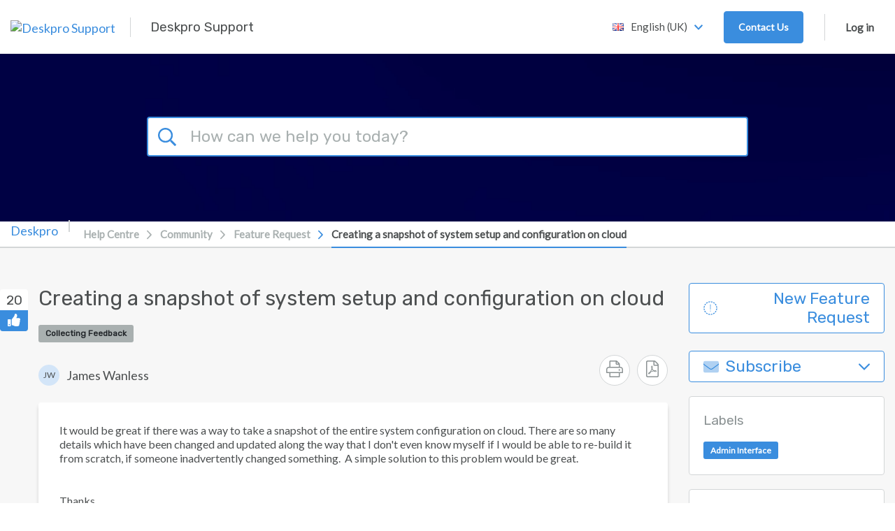

--- FILE ---
content_type: text/html; charset=utf-8
request_url: https://www.google.com/recaptcha/api2/anchor?ar=1&k=6LfeFcIUAAAAAMFbXr_usuePmvK_LGcW9Lnh7eAG&co=aHR0cHM6Ly9zdXBwb3J0LmRlc2twcm8uY29tOjQ0Mw..&hl=en&v=PoyoqOPhxBO7pBk68S4YbpHZ&size=normal&anchor-ms=20000&execute-ms=30000&cb=qidoy3bdndn1
body_size: 49169
content:
<!DOCTYPE HTML><html dir="ltr" lang="en"><head><meta http-equiv="Content-Type" content="text/html; charset=UTF-8">
<meta http-equiv="X-UA-Compatible" content="IE=edge">
<title>reCAPTCHA</title>
<style type="text/css">
/* cyrillic-ext */
@font-face {
  font-family: 'Roboto';
  font-style: normal;
  font-weight: 400;
  font-stretch: 100%;
  src: url(//fonts.gstatic.com/s/roboto/v48/KFO7CnqEu92Fr1ME7kSn66aGLdTylUAMa3GUBHMdazTgWw.woff2) format('woff2');
  unicode-range: U+0460-052F, U+1C80-1C8A, U+20B4, U+2DE0-2DFF, U+A640-A69F, U+FE2E-FE2F;
}
/* cyrillic */
@font-face {
  font-family: 'Roboto';
  font-style: normal;
  font-weight: 400;
  font-stretch: 100%;
  src: url(//fonts.gstatic.com/s/roboto/v48/KFO7CnqEu92Fr1ME7kSn66aGLdTylUAMa3iUBHMdazTgWw.woff2) format('woff2');
  unicode-range: U+0301, U+0400-045F, U+0490-0491, U+04B0-04B1, U+2116;
}
/* greek-ext */
@font-face {
  font-family: 'Roboto';
  font-style: normal;
  font-weight: 400;
  font-stretch: 100%;
  src: url(//fonts.gstatic.com/s/roboto/v48/KFO7CnqEu92Fr1ME7kSn66aGLdTylUAMa3CUBHMdazTgWw.woff2) format('woff2');
  unicode-range: U+1F00-1FFF;
}
/* greek */
@font-face {
  font-family: 'Roboto';
  font-style: normal;
  font-weight: 400;
  font-stretch: 100%;
  src: url(//fonts.gstatic.com/s/roboto/v48/KFO7CnqEu92Fr1ME7kSn66aGLdTylUAMa3-UBHMdazTgWw.woff2) format('woff2');
  unicode-range: U+0370-0377, U+037A-037F, U+0384-038A, U+038C, U+038E-03A1, U+03A3-03FF;
}
/* math */
@font-face {
  font-family: 'Roboto';
  font-style: normal;
  font-weight: 400;
  font-stretch: 100%;
  src: url(//fonts.gstatic.com/s/roboto/v48/KFO7CnqEu92Fr1ME7kSn66aGLdTylUAMawCUBHMdazTgWw.woff2) format('woff2');
  unicode-range: U+0302-0303, U+0305, U+0307-0308, U+0310, U+0312, U+0315, U+031A, U+0326-0327, U+032C, U+032F-0330, U+0332-0333, U+0338, U+033A, U+0346, U+034D, U+0391-03A1, U+03A3-03A9, U+03B1-03C9, U+03D1, U+03D5-03D6, U+03F0-03F1, U+03F4-03F5, U+2016-2017, U+2034-2038, U+203C, U+2040, U+2043, U+2047, U+2050, U+2057, U+205F, U+2070-2071, U+2074-208E, U+2090-209C, U+20D0-20DC, U+20E1, U+20E5-20EF, U+2100-2112, U+2114-2115, U+2117-2121, U+2123-214F, U+2190, U+2192, U+2194-21AE, U+21B0-21E5, U+21F1-21F2, U+21F4-2211, U+2213-2214, U+2216-22FF, U+2308-230B, U+2310, U+2319, U+231C-2321, U+2336-237A, U+237C, U+2395, U+239B-23B7, U+23D0, U+23DC-23E1, U+2474-2475, U+25AF, U+25B3, U+25B7, U+25BD, U+25C1, U+25CA, U+25CC, U+25FB, U+266D-266F, U+27C0-27FF, U+2900-2AFF, U+2B0E-2B11, U+2B30-2B4C, U+2BFE, U+3030, U+FF5B, U+FF5D, U+1D400-1D7FF, U+1EE00-1EEFF;
}
/* symbols */
@font-face {
  font-family: 'Roboto';
  font-style: normal;
  font-weight: 400;
  font-stretch: 100%;
  src: url(//fonts.gstatic.com/s/roboto/v48/KFO7CnqEu92Fr1ME7kSn66aGLdTylUAMaxKUBHMdazTgWw.woff2) format('woff2');
  unicode-range: U+0001-000C, U+000E-001F, U+007F-009F, U+20DD-20E0, U+20E2-20E4, U+2150-218F, U+2190, U+2192, U+2194-2199, U+21AF, U+21E6-21F0, U+21F3, U+2218-2219, U+2299, U+22C4-22C6, U+2300-243F, U+2440-244A, U+2460-24FF, U+25A0-27BF, U+2800-28FF, U+2921-2922, U+2981, U+29BF, U+29EB, U+2B00-2BFF, U+4DC0-4DFF, U+FFF9-FFFB, U+10140-1018E, U+10190-1019C, U+101A0, U+101D0-101FD, U+102E0-102FB, U+10E60-10E7E, U+1D2C0-1D2D3, U+1D2E0-1D37F, U+1F000-1F0FF, U+1F100-1F1AD, U+1F1E6-1F1FF, U+1F30D-1F30F, U+1F315, U+1F31C, U+1F31E, U+1F320-1F32C, U+1F336, U+1F378, U+1F37D, U+1F382, U+1F393-1F39F, U+1F3A7-1F3A8, U+1F3AC-1F3AF, U+1F3C2, U+1F3C4-1F3C6, U+1F3CA-1F3CE, U+1F3D4-1F3E0, U+1F3ED, U+1F3F1-1F3F3, U+1F3F5-1F3F7, U+1F408, U+1F415, U+1F41F, U+1F426, U+1F43F, U+1F441-1F442, U+1F444, U+1F446-1F449, U+1F44C-1F44E, U+1F453, U+1F46A, U+1F47D, U+1F4A3, U+1F4B0, U+1F4B3, U+1F4B9, U+1F4BB, U+1F4BF, U+1F4C8-1F4CB, U+1F4D6, U+1F4DA, U+1F4DF, U+1F4E3-1F4E6, U+1F4EA-1F4ED, U+1F4F7, U+1F4F9-1F4FB, U+1F4FD-1F4FE, U+1F503, U+1F507-1F50B, U+1F50D, U+1F512-1F513, U+1F53E-1F54A, U+1F54F-1F5FA, U+1F610, U+1F650-1F67F, U+1F687, U+1F68D, U+1F691, U+1F694, U+1F698, U+1F6AD, U+1F6B2, U+1F6B9-1F6BA, U+1F6BC, U+1F6C6-1F6CF, U+1F6D3-1F6D7, U+1F6E0-1F6EA, U+1F6F0-1F6F3, U+1F6F7-1F6FC, U+1F700-1F7FF, U+1F800-1F80B, U+1F810-1F847, U+1F850-1F859, U+1F860-1F887, U+1F890-1F8AD, U+1F8B0-1F8BB, U+1F8C0-1F8C1, U+1F900-1F90B, U+1F93B, U+1F946, U+1F984, U+1F996, U+1F9E9, U+1FA00-1FA6F, U+1FA70-1FA7C, U+1FA80-1FA89, U+1FA8F-1FAC6, U+1FACE-1FADC, U+1FADF-1FAE9, U+1FAF0-1FAF8, U+1FB00-1FBFF;
}
/* vietnamese */
@font-face {
  font-family: 'Roboto';
  font-style: normal;
  font-weight: 400;
  font-stretch: 100%;
  src: url(//fonts.gstatic.com/s/roboto/v48/KFO7CnqEu92Fr1ME7kSn66aGLdTylUAMa3OUBHMdazTgWw.woff2) format('woff2');
  unicode-range: U+0102-0103, U+0110-0111, U+0128-0129, U+0168-0169, U+01A0-01A1, U+01AF-01B0, U+0300-0301, U+0303-0304, U+0308-0309, U+0323, U+0329, U+1EA0-1EF9, U+20AB;
}
/* latin-ext */
@font-face {
  font-family: 'Roboto';
  font-style: normal;
  font-weight: 400;
  font-stretch: 100%;
  src: url(//fonts.gstatic.com/s/roboto/v48/KFO7CnqEu92Fr1ME7kSn66aGLdTylUAMa3KUBHMdazTgWw.woff2) format('woff2');
  unicode-range: U+0100-02BA, U+02BD-02C5, U+02C7-02CC, U+02CE-02D7, U+02DD-02FF, U+0304, U+0308, U+0329, U+1D00-1DBF, U+1E00-1E9F, U+1EF2-1EFF, U+2020, U+20A0-20AB, U+20AD-20C0, U+2113, U+2C60-2C7F, U+A720-A7FF;
}
/* latin */
@font-face {
  font-family: 'Roboto';
  font-style: normal;
  font-weight: 400;
  font-stretch: 100%;
  src: url(//fonts.gstatic.com/s/roboto/v48/KFO7CnqEu92Fr1ME7kSn66aGLdTylUAMa3yUBHMdazQ.woff2) format('woff2');
  unicode-range: U+0000-00FF, U+0131, U+0152-0153, U+02BB-02BC, U+02C6, U+02DA, U+02DC, U+0304, U+0308, U+0329, U+2000-206F, U+20AC, U+2122, U+2191, U+2193, U+2212, U+2215, U+FEFF, U+FFFD;
}
/* cyrillic-ext */
@font-face {
  font-family: 'Roboto';
  font-style: normal;
  font-weight: 500;
  font-stretch: 100%;
  src: url(//fonts.gstatic.com/s/roboto/v48/KFO7CnqEu92Fr1ME7kSn66aGLdTylUAMa3GUBHMdazTgWw.woff2) format('woff2');
  unicode-range: U+0460-052F, U+1C80-1C8A, U+20B4, U+2DE0-2DFF, U+A640-A69F, U+FE2E-FE2F;
}
/* cyrillic */
@font-face {
  font-family: 'Roboto';
  font-style: normal;
  font-weight: 500;
  font-stretch: 100%;
  src: url(//fonts.gstatic.com/s/roboto/v48/KFO7CnqEu92Fr1ME7kSn66aGLdTylUAMa3iUBHMdazTgWw.woff2) format('woff2');
  unicode-range: U+0301, U+0400-045F, U+0490-0491, U+04B0-04B1, U+2116;
}
/* greek-ext */
@font-face {
  font-family: 'Roboto';
  font-style: normal;
  font-weight: 500;
  font-stretch: 100%;
  src: url(//fonts.gstatic.com/s/roboto/v48/KFO7CnqEu92Fr1ME7kSn66aGLdTylUAMa3CUBHMdazTgWw.woff2) format('woff2');
  unicode-range: U+1F00-1FFF;
}
/* greek */
@font-face {
  font-family: 'Roboto';
  font-style: normal;
  font-weight: 500;
  font-stretch: 100%;
  src: url(//fonts.gstatic.com/s/roboto/v48/KFO7CnqEu92Fr1ME7kSn66aGLdTylUAMa3-UBHMdazTgWw.woff2) format('woff2');
  unicode-range: U+0370-0377, U+037A-037F, U+0384-038A, U+038C, U+038E-03A1, U+03A3-03FF;
}
/* math */
@font-face {
  font-family: 'Roboto';
  font-style: normal;
  font-weight: 500;
  font-stretch: 100%;
  src: url(//fonts.gstatic.com/s/roboto/v48/KFO7CnqEu92Fr1ME7kSn66aGLdTylUAMawCUBHMdazTgWw.woff2) format('woff2');
  unicode-range: U+0302-0303, U+0305, U+0307-0308, U+0310, U+0312, U+0315, U+031A, U+0326-0327, U+032C, U+032F-0330, U+0332-0333, U+0338, U+033A, U+0346, U+034D, U+0391-03A1, U+03A3-03A9, U+03B1-03C9, U+03D1, U+03D5-03D6, U+03F0-03F1, U+03F4-03F5, U+2016-2017, U+2034-2038, U+203C, U+2040, U+2043, U+2047, U+2050, U+2057, U+205F, U+2070-2071, U+2074-208E, U+2090-209C, U+20D0-20DC, U+20E1, U+20E5-20EF, U+2100-2112, U+2114-2115, U+2117-2121, U+2123-214F, U+2190, U+2192, U+2194-21AE, U+21B0-21E5, U+21F1-21F2, U+21F4-2211, U+2213-2214, U+2216-22FF, U+2308-230B, U+2310, U+2319, U+231C-2321, U+2336-237A, U+237C, U+2395, U+239B-23B7, U+23D0, U+23DC-23E1, U+2474-2475, U+25AF, U+25B3, U+25B7, U+25BD, U+25C1, U+25CA, U+25CC, U+25FB, U+266D-266F, U+27C0-27FF, U+2900-2AFF, U+2B0E-2B11, U+2B30-2B4C, U+2BFE, U+3030, U+FF5B, U+FF5D, U+1D400-1D7FF, U+1EE00-1EEFF;
}
/* symbols */
@font-face {
  font-family: 'Roboto';
  font-style: normal;
  font-weight: 500;
  font-stretch: 100%;
  src: url(//fonts.gstatic.com/s/roboto/v48/KFO7CnqEu92Fr1ME7kSn66aGLdTylUAMaxKUBHMdazTgWw.woff2) format('woff2');
  unicode-range: U+0001-000C, U+000E-001F, U+007F-009F, U+20DD-20E0, U+20E2-20E4, U+2150-218F, U+2190, U+2192, U+2194-2199, U+21AF, U+21E6-21F0, U+21F3, U+2218-2219, U+2299, U+22C4-22C6, U+2300-243F, U+2440-244A, U+2460-24FF, U+25A0-27BF, U+2800-28FF, U+2921-2922, U+2981, U+29BF, U+29EB, U+2B00-2BFF, U+4DC0-4DFF, U+FFF9-FFFB, U+10140-1018E, U+10190-1019C, U+101A0, U+101D0-101FD, U+102E0-102FB, U+10E60-10E7E, U+1D2C0-1D2D3, U+1D2E0-1D37F, U+1F000-1F0FF, U+1F100-1F1AD, U+1F1E6-1F1FF, U+1F30D-1F30F, U+1F315, U+1F31C, U+1F31E, U+1F320-1F32C, U+1F336, U+1F378, U+1F37D, U+1F382, U+1F393-1F39F, U+1F3A7-1F3A8, U+1F3AC-1F3AF, U+1F3C2, U+1F3C4-1F3C6, U+1F3CA-1F3CE, U+1F3D4-1F3E0, U+1F3ED, U+1F3F1-1F3F3, U+1F3F5-1F3F7, U+1F408, U+1F415, U+1F41F, U+1F426, U+1F43F, U+1F441-1F442, U+1F444, U+1F446-1F449, U+1F44C-1F44E, U+1F453, U+1F46A, U+1F47D, U+1F4A3, U+1F4B0, U+1F4B3, U+1F4B9, U+1F4BB, U+1F4BF, U+1F4C8-1F4CB, U+1F4D6, U+1F4DA, U+1F4DF, U+1F4E3-1F4E6, U+1F4EA-1F4ED, U+1F4F7, U+1F4F9-1F4FB, U+1F4FD-1F4FE, U+1F503, U+1F507-1F50B, U+1F50D, U+1F512-1F513, U+1F53E-1F54A, U+1F54F-1F5FA, U+1F610, U+1F650-1F67F, U+1F687, U+1F68D, U+1F691, U+1F694, U+1F698, U+1F6AD, U+1F6B2, U+1F6B9-1F6BA, U+1F6BC, U+1F6C6-1F6CF, U+1F6D3-1F6D7, U+1F6E0-1F6EA, U+1F6F0-1F6F3, U+1F6F7-1F6FC, U+1F700-1F7FF, U+1F800-1F80B, U+1F810-1F847, U+1F850-1F859, U+1F860-1F887, U+1F890-1F8AD, U+1F8B0-1F8BB, U+1F8C0-1F8C1, U+1F900-1F90B, U+1F93B, U+1F946, U+1F984, U+1F996, U+1F9E9, U+1FA00-1FA6F, U+1FA70-1FA7C, U+1FA80-1FA89, U+1FA8F-1FAC6, U+1FACE-1FADC, U+1FADF-1FAE9, U+1FAF0-1FAF8, U+1FB00-1FBFF;
}
/* vietnamese */
@font-face {
  font-family: 'Roboto';
  font-style: normal;
  font-weight: 500;
  font-stretch: 100%;
  src: url(//fonts.gstatic.com/s/roboto/v48/KFO7CnqEu92Fr1ME7kSn66aGLdTylUAMa3OUBHMdazTgWw.woff2) format('woff2');
  unicode-range: U+0102-0103, U+0110-0111, U+0128-0129, U+0168-0169, U+01A0-01A1, U+01AF-01B0, U+0300-0301, U+0303-0304, U+0308-0309, U+0323, U+0329, U+1EA0-1EF9, U+20AB;
}
/* latin-ext */
@font-face {
  font-family: 'Roboto';
  font-style: normal;
  font-weight: 500;
  font-stretch: 100%;
  src: url(//fonts.gstatic.com/s/roboto/v48/KFO7CnqEu92Fr1ME7kSn66aGLdTylUAMa3KUBHMdazTgWw.woff2) format('woff2');
  unicode-range: U+0100-02BA, U+02BD-02C5, U+02C7-02CC, U+02CE-02D7, U+02DD-02FF, U+0304, U+0308, U+0329, U+1D00-1DBF, U+1E00-1E9F, U+1EF2-1EFF, U+2020, U+20A0-20AB, U+20AD-20C0, U+2113, U+2C60-2C7F, U+A720-A7FF;
}
/* latin */
@font-face {
  font-family: 'Roboto';
  font-style: normal;
  font-weight: 500;
  font-stretch: 100%;
  src: url(//fonts.gstatic.com/s/roboto/v48/KFO7CnqEu92Fr1ME7kSn66aGLdTylUAMa3yUBHMdazQ.woff2) format('woff2');
  unicode-range: U+0000-00FF, U+0131, U+0152-0153, U+02BB-02BC, U+02C6, U+02DA, U+02DC, U+0304, U+0308, U+0329, U+2000-206F, U+20AC, U+2122, U+2191, U+2193, U+2212, U+2215, U+FEFF, U+FFFD;
}
/* cyrillic-ext */
@font-face {
  font-family: 'Roboto';
  font-style: normal;
  font-weight: 900;
  font-stretch: 100%;
  src: url(//fonts.gstatic.com/s/roboto/v48/KFO7CnqEu92Fr1ME7kSn66aGLdTylUAMa3GUBHMdazTgWw.woff2) format('woff2');
  unicode-range: U+0460-052F, U+1C80-1C8A, U+20B4, U+2DE0-2DFF, U+A640-A69F, U+FE2E-FE2F;
}
/* cyrillic */
@font-face {
  font-family: 'Roboto';
  font-style: normal;
  font-weight: 900;
  font-stretch: 100%;
  src: url(//fonts.gstatic.com/s/roboto/v48/KFO7CnqEu92Fr1ME7kSn66aGLdTylUAMa3iUBHMdazTgWw.woff2) format('woff2');
  unicode-range: U+0301, U+0400-045F, U+0490-0491, U+04B0-04B1, U+2116;
}
/* greek-ext */
@font-face {
  font-family: 'Roboto';
  font-style: normal;
  font-weight: 900;
  font-stretch: 100%;
  src: url(//fonts.gstatic.com/s/roboto/v48/KFO7CnqEu92Fr1ME7kSn66aGLdTylUAMa3CUBHMdazTgWw.woff2) format('woff2');
  unicode-range: U+1F00-1FFF;
}
/* greek */
@font-face {
  font-family: 'Roboto';
  font-style: normal;
  font-weight: 900;
  font-stretch: 100%;
  src: url(//fonts.gstatic.com/s/roboto/v48/KFO7CnqEu92Fr1ME7kSn66aGLdTylUAMa3-UBHMdazTgWw.woff2) format('woff2');
  unicode-range: U+0370-0377, U+037A-037F, U+0384-038A, U+038C, U+038E-03A1, U+03A3-03FF;
}
/* math */
@font-face {
  font-family: 'Roboto';
  font-style: normal;
  font-weight: 900;
  font-stretch: 100%;
  src: url(//fonts.gstatic.com/s/roboto/v48/KFO7CnqEu92Fr1ME7kSn66aGLdTylUAMawCUBHMdazTgWw.woff2) format('woff2');
  unicode-range: U+0302-0303, U+0305, U+0307-0308, U+0310, U+0312, U+0315, U+031A, U+0326-0327, U+032C, U+032F-0330, U+0332-0333, U+0338, U+033A, U+0346, U+034D, U+0391-03A1, U+03A3-03A9, U+03B1-03C9, U+03D1, U+03D5-03D6, U+03F0-03F1, U+03F4-03F5, U+2016-2017, U+2034-2038, U+203C, U+2040, U+2043, U+2047, U+2050, U+2057, U+205F, U+2070-2071, U+2074-208E, U+2090-209C, U+20D0-20DC, U+20E1, U+20E5-20EF, U+2100-2112, U+2114-2115, U+2117-2121, U+2123-214F, U+2190, U+2192, U+2194-21AE, U+21B0-21E5, U+21F1-21F2, U+21F4-2211, U+2213-2214, U+2216-22FF, U+2308-230B, U+2310, U+2319, U+231C-2321, U+2336-237A, U+237C, U+2395, U+239B-23B7, U+23D0, U+23DC-23E1, U+2474-2475, U+25AF, U+25B3, U+25B7, U+25BD, U+25C1, U+25CA, U+25CC, U+25FB, U+266D-266F, U+27C0-27FF, U+2900-2AFF, U+2B0E-2B11, U+2B30-2B4C, U+2BFE, U+3030, U+FF5B, U+FF5D, U+1D400-1D7FF, U+1EE00-1EEFF;
}
/* symbols */
@font-face {
  font-family: 'Roboto';
  font-style: normal;
  font-weight: 900;
  font-stretch: 100%;
  src: url(//fonts.gstatic.com/s/roboto/v48/KFO7CnqEu92Fr1ME7kSn66aGLdTylUAMaxKUBHMdazTgWw.woff2) format('woff2');
  unicode-range: U+0001-000C, U+000E-001F, U+007F-009F, U+20DD-20E0, U+20E2-20E4, U+2150-218F, U+2190, U+2192, U+2194-2199, U+21AF, U+21E6-21F0, U+21F3, U+2218-2219, U+2299, U+22C4-22C6, U+2300-243F, U+2440-244A, U+2460-24FF, U+25A0-27BF, U+2800-28FF, U+2921-2922, U+2981, U+29BF, U+29EB, U+2B00-2BFF, U+4DC0-4DFF, U+FFF9-FFFB, U+10140-1018E, U+10190-1019C, U+101A0, U+101D0-101FD, U+102E0-102FB, U+10E60-10E7E, U+1D2C0-1D2D3, U+1D2E0-1D37F, U+1F000-1F0FF, U+1F100-1F1AD, U+1F1E6-1F1FF, U+1F30D-1F30F, U+1F315, U+1F31C, U+1F31E, U+1F320-1F32C, U+1F336, U+1F378, U+1F37D, U+1F382, U+1F393-1F39F, U+1F3A7-1F3A8, U+1F3AC-1F3AF, U+1F3C2, U+1F3C4-1F3C6, U+1F3CA-1F3CE, U+1F3D4-1F3E0, U+1F3ED, U+1F3F1-1F3F3, U+1F3F5-1F3F7, U+1F408, U+1F415, U+1F41F, U+1F426, U+1F43F, U+1F441-1F442, U+1F444, U+1F446-1F449, U+1F44C-1F44E, U+1F453, U+1F46A, U+1F47D, U+1F4A3, U+1F4B0, U+1F4B3, U+1F4B9, U+1F4BB, U+1F4BF, U+1F4C8-1F4CB, U+1F4D6, U+1F4DA, U+1F4DF, U+1F4E3-1F4E6, U+1F4EA-1F4ED, U+1F4F7, U+1F4F9-1F4FB, U+1F4FD-1F4FE, U+1F503, U+1F507-1F50B, U+1F50D, U+1F512-1F513, U+1F53E-1F54A, U+1F54F-1F5FA, U+1F610, U+1F650-1F67F, U+1F687, U+1F68D, U+1F691, U+1F694, U+1F698, U+1F6AD, U+1F6B2, U+1F6B9-1F6BA, U+1F6BC, U+1F6C6-1F6CF, U+1F6D3-1F6D7, U+1F6E0-1F6EA, U+1F6F0-1F6F3, U+1F6F7-1F6FC, U+1F700-1F7FF, U+1F800-1F80B, U+1F810-1F847, U+1F850-1F859, U+1F860-1F887, U+1F890-1F8AD, U+1F8B0-1F8BB, U+1F8C0-1F8C1, U+1F900-1F90B, U+1F93B, U+1F946, U+1F984, U+1F996, U+1F9E9, U+1FA00-1FA6F, U+1FA70-1FA7C, U+1FA80-1FA89, U+1FA8F-1FAC6, U+1FACE-1FADC, U+1FADF-1FAE9, U+1FAF0-1FAF8, U+1FB00-1FBFF;
}
/* vietnamese */
@font-face {
  font-family: 'Roboto';
  font-style: normal;
  font-weight: 900;
  font-stretch: 100%;
  src: url(//fonts.gstatic.com/s/roboto/v48/KFO7CnqEu92Fr1ME7kSn66aGLdTylUAMa3OUBHMdazTgWw.woff2) format('woff2');
  unicode-range: U+0102-0103, U+0110-0111, U+0128-0129, U+0168-0169, U+01A0-01A1, U+01AF-01B0, U+0300-0301, U+0303-0304, U+0308-0309, U+0323, U+0329, U+1EA0-1EF9, U+20AB;
}
/* latin-ext */
@font-face {
  font-family: 'Roboto';
  font-style: normal;
  font-weight: 900;
  font-stretch: 100%;
  src: url(//fonts.gstatic.com/s/roboto/v48/KFO7CnqEu92Fr1ME7kSn66aGLdTylUAMa3KUBHMdazTgWw.woff2) format('woff2');
  unicode-range: U+0100-02BA, U+02BD-02C5, U+02C7-02CC, U+02CE-02D7, U+02DD-02FF, U+0304, U+0308, U+0329, U+1D00-1DBF, U+1E00-1E9F, U+1EF2-1EFF, U+2020, U+20A0-20AB, U+20AD-20C0, U+2113, U+2C60-2C7F, U+A720-A7FF;
}
/* latin */
@font-face {
  font-family: 'Roboto';
  font-style: normal;
  font-weight: 900;
  font-stretch: 100%;
  src: url(//fonts.gstatic.com/s/roboto/v48/KFO7CnqEu92Fr1ME7kSn66aGLdTylUAMa3yUBHMdazQ.woff2) format('woff2');
  unicode-range: U+0000-00FF, U+0131, U+0152-0153, U+02BB-02BC, U+02C6, U+02DA, U+02DC, U+0304, U+0308, U+0329, U+2000-206F, U+20AC, U+2122, U+2191, U+2193, U+2212, U+2215, U+FEFF, U+FFFD;
}

</style>
<link rel="stylesheet" type="text/css" href="https://www.gstatic.com/recaptcha/releases/PoyoqOPhxBO7pBk68S4YbpHZ/styles__ltr.css">
<script nonce="hF3660532GN4EUr3baA5Yg" type="text/javascript">window['__recaptcha_api'] = 'https://www.google.com/recaptcha/api2/';</script>
<script type="text/javascript" src="https://www.gstatic.com/recaptcha/releases/PoyoqOPhxBO7pBk68S4YbpHZ/recaptcha__en.js" nonce="hF3660532GN4EUr3baA5Yg">
      
    </script></head>
<body><div id="rc-anchor-alert" class="rc-anchor-alert"></div>
<input type="hidden" id="recaptcha-token" value="[base64]">
<script type="text/javascript" nonce="hF3660532GN4EUr3baA5Yg">
      recaptcha.anchor.Main.init("[\x22ainput\x22,[\x22bgdata\x22,\x22\x22,\[base64]/[base64]/[base64]/[base64]/cjw8ejpyPj4+eil9Y2F0Y2gobCl7dGhyb3cgbDt9fSxIPWZ1bmN0aW9uKHcsdCx6KXtpZih3PT0xOTR8fHc9PTIwOCl0LnZbd10/dC52W3ddLmNvbmNhdCh6KTp0LnZbd109b2Yoeix0KTtlbHNle2lmKHQuYkImJnchPTMxNylyZXR1cm47dz09NjZ8fHc9PTEyMnx8dz09NDcwfHx3PT00NHx8dz09NDE2fHx3PT0zOTd8fHc9PTQyMXx8dz09Njh8fHc9PTcwfHx3PT0xODQ/[base64]/[base64]/[base64]/bmV3IGRbVl0oSlswXSk6cD09Mj9uZXcgZFtWXShKWzBdLEpbMV0pOnA9PTM/bmV3IGRbVl0oSlswXSxKWzFdLEpbMl0pOnA9PTQ/[base64]/[base64]/[base64]/[base64]\x22,\[base64]\\u003d\\u003d\x22,\x22R3/[base64]/DlMO6wqoue8OENSTCszLDhmXCsm7CrnNdwoEyV2gObsKkwrrDp3LDmDIHw6zCgFnDtsOQZcKHwqN8wqvDucKRwrkpwrrCmsK2w4JAw5hOwqLDiMOQw6LCtyLDlyzChcOmfRjCqMKdBMOQwpXColjDrcKWw5JdU8Kyw7EZKsO9a8KrwqoWM8KAw6LDr8OuVBbCjG/DsVIYwrUAbUV+JSvDnWPCs8OPBT9Bw6wCwo17w73Dn8Kkw5k+LMKYw7pUwoAHwrnChyvDu33CjsK2w6XDv1nCusOawp7Cmi3ChsOjcsKSLw7Cox7CkVfDj8O2NFRKwpXDqcO6w5JoSANKwp3Dq3fDlsK9ZTTCi8Oiw7DCtsK/wo/CnsKrwowWwrvCrGbCmD3CrWPDo8K+OCzDpsK9CsODZMOgG11rw4LCnX7DnhMBw6HCjMOmwpVuI8K8LxFLHMK8w74KwqfClsOpJsKXcTB7wr/Du1rDiko4GgPDjMOIwrRhw4BcwrnCgmnCucOXYcOSwq4tDMOnDMKaw67DpWEOAMODQ3jCpBHDpQ0eXMOiw4/Dsn8iU8Kewr9AF8O2XBjCg8K6IsKnd8O0CyjCgMOTC8OsJFcQaErDjMKML8KrwrlpA0xSw5UNa8Kdw7/DpcOYDMKdwqZnaU/Dom3CmUtdDsKeMcOdw6vDhDvDpsKzK8OACHTCrcODCX4EeDDCoAXCisOgw5rDgzbDl3pxw4x6WDI9AmZ4acK7wpbDqg/CggfDnsOGw6c7wpBvwp48dcK7YcOXw6V/DRsDfF7DtX4FbsO0wrZDwr/Ci8OnSsKdwo/Cs8ORwoPCmMOlPsKJwo9ATMOJwr3CtMOwwrDDucONw6s2BcKqbsOEw7fDm8KPw5lNwrjDgMO7fhQ8EyNiw7Z/[base64]/[base64]/CqMKoITfCi2ZhbcKHw4TCtcKUPMKrK8OoKSXDgsOWwoPDqizDqk5JSMK8w7vDhcOnw4hxw7Aow6PCrGTDuhgqDMOnwrzCk8KRMkpTe8KYw55/wpLDpEvCo8KvZFYRwo08wpVPTsK2ejQkV8OSAsOKw5XCozFSwqtUwo/DiU4IwoIsw7zCv8KdScOLw4rDnB1Uw50aHBgcw4fDn8Oiw5nDmsKVd0fDpD3ClcKbehgAC0nDv8KqFMKJejtSFjxlP03DsMOPIFEPEVpXwoHDpT/DnMKFwolLw7zCoBsKwrdAw5MvBijDvMORAsO6wr7CvcKjfcO/[base64]/DtsK0EMKZeg4tORgBcyTDgMOLPEJKIsK3cVbCgMKIw7vDpEgzw6/Dk8OafjREwpA6MMKcV8KwbBXCscKwwo49MEfDr8O0H8KVw7sGwrvDmz/CqhvDuyNfw5MMworDrMOewqoSFk/[base64]/[base64]/KSvDvxJ/MzjCsGnDmcOkw6HCnsOhw47DuS/CvGUKU8OMw5fClsOqQMKfw6RywqDDjsK3woJzwp81w6pyIMKiwrkQU8KDwowkw5V1OcKfw7lpw4TDt25Rwo/Dl8K5aDHCnWV/cT7CmcOqb8Oxw5/CtsOgwqEyHknDlsO9w6nCtMKaW8KULnLCtV5Xw4t9w5TClcK7wpvCvsKEecKfw7t9wpwjwo3DsMOWaWxXak1ewqBuwo4kwq/[base64]/[base64]/[base64]/[base64]/Fn1RXsOpdsKMw5PDucOMwp3CnhBebUTCj8KjAMKBwoIDVmPCjcKDwq7Dth4peR3DosOFaMOZwpPCkDRLwrVaw5/Cj8OhbsKvw6TChlzCpDwBw7PCmhlDworDu8K6wpbCjMKSZsOnwp3CiGjCkVfCuUNRw6/Dsi3Cn8K6EiECasKuw5rCiH9rJx7ChsOTDsKVw7zDqgTDkcODDcO2OXhzVcOResO+Qg1vHcKNF8ONwpfCgsOaw5bDgSxjwrlCw4fDqcO7HsK9bcKgAsOGHcOEecKIw73DpEHCtWPDtUB/[base64]/Dl8KuLAfCkwrCqgxhVCvCoXfCsiPCisK0ORDDg8Kqw4jDp1wtw4oPw4bCg0nCk8KEO8K1w53DoMK5w7nCrQBiw6TDhTJUw4LCpsOywqHCtm49wrXCjlvCg8K1cMKGwqXChhJHwpw/JX/Ct8KHw70bwqlsBG18w6nCiF1ewr55w5TDnwkoHyBiw78/wrLCkHwNw7xXw7bDlQzDtcOBLMOaw67DvsKrXsOaw4EBHsKgwpE0woQFw6HDiMOnPG82wpXCssOaw4U/w6nCojPDscK8OgbDjDVBwrLCkMKSw5hOw7NdecKDRz5rMEoXJMK9NsKiwp9PVhXCmsO+WnHDocOcwoTDrcOnw6oGYMO7GcOPH8KsX0Yjw4gYTh/Cq8Kew6QCw5hfTVNQwr/Dkw7Dn8OZw61PwqxrasOzF8K9wrIIw7Y7wrHDszzDksKSOwxUwrPDl0rCtDfCpkzDvHfDugzCpcOgwqpaKMOWUH8VHMKPX8KaQR9zHynCqgDDg8OUw7/CkiJTwrMpUEc/w5E1wrNUwqfCgnzCvH98w7YmbWHDisKXw6rCk8OeO1p9RcK7El4Cwrx5NMKoWcO0I8KewplTw73DvMKlw752w7p3bMKyw63Cu1PDojg7w77DgcOMIcKsw6NIJVbCqDnCi8KVOsOeYsK3dS/[base64]/DtmTDj8Oew5nDisKzw59TfcOCwrcswqMpwoADXsO3LcOvwr3Ch8Kyw7vCm3HCocOnw7/DgsK9w75Hd2sVwr3CoHLDjcKnUl1ie8OVaA1Xw6zDrsKrwoXCiXMHwoY4w4wzwp7DiMKlFRE8w7HDjMO+c8OYw5ERAB3DvsO0PnVAw7VGbcOpw6DDqDjCjHvCosOiB2vDjMOfw63DnMOeSWzCt8Okw4YIemzCtsKwwohyw4LCgH9RZVXDsATCtsOwXyTCkcOZNQR/YcOFD8K4eMKdwrVewq/CgAh0e8KTDcORXMKfJcK/[base64]/DjMKiIcKtwq5LYcOKKsKGwpvCqiLDlBlnMsObwrBBGiYSRk9RYsOvG3nDisKVw5k8w5wJwrtePzTDhSfDk8K5w67Cr346w7nClnpRw43Dil7DqyU8PRPDjMKJw7DCncKdwrhyw5vDkwnDjcOGw5/[base64]/BsKfMwkiUsKAPgAFJy8twozDt8O0bcOIwopaOl7DuGzCmsK5QA41wqsDL8OyBjDDr8KIdxQfw4jDgsKZHx0oaMOvwq1YEStKBMKiQm/Cu1vDvh9QdB/[base64]/A8K5HMKbwp05H2AbXAFHEkPDvA7Do2PCqsKcwq3Cq1bDm8OabMKhfMO+cm5YwrwWRQwNwpITw6nCvsOnwphsFwXDksOPwq7Cv0fDhMOAwqJFRsO/wp5vBcOZZDzCqQAawq54QGPDlS7CmyrCv8O3LcKnJW/DhMOPwqnDlkRyw5bCkcOEwrrCv8O+ccKBDHt1KcKJw4hoVjbCllfCt2TDqMO6DW5hwrdxeR07fMKmwo/Ck8OOQGbCqgcqaCw8OknCn3wvKjbDmn3DmjJzOG/CtMOwwqLDmcOCwrvCmHQKw4DDuMKFw50eQsOsHcKkw7QHwo5UwpLDt8OzwopzLXNuWcK/RAAxwr1Vw5hOPRR4a03CrHbCgsKhwoRPAG4pwqPCosOjw5QIw6fDhMOEw5Y3GcO4GF3ClTovCTHCmk7Co8K8woYPwrIPLAtKw4TCmAZnBF8AXcKSw7XDtTDDncKQJ8OuBQRVWH/CjE7CpsKxw7bCmzHDlsKpDMKUwqQww6XDn8O+w4pyLcKmBcOsw6LCnytMKUTCnwbCpCzDhsKdf8KsHHYqwoNxPE3Cg8K5HcKmw6MAwqEEw5cbwr/DlcKOwqDCoE0TO1/DocO1wr/CssORw7jDrHV+w41kw5/Dn2vCi8O6f8Kxwr/DoMKDX8Kzb1IbMsOcw4nDvg7CkcODYMOIw714wpIJwpLCvsOvw4XDtCvCgcO4HsOmwqjCusKgYMKfw4AOw4UTw7BGIMKzwppIwo5ldRLDtB3DsMOOfMKOw4DDhFLDoS1XbCnDqcOsw77CvMOYw7fCocKNwp7DrBnDm0MBwp4Tw4DDr8Orw6TDoMOQwqDDlCjDssO/dFt3QANmw4TDgTvDtcK0KcOYB8OYw5/[base64]/w70VBSsVw7vDnsOSTgxnwpxeKhUDFMKzZ8Kuw7c2XkXDmMOJJVTCvT84A8K5DHLCjcOvLsKTWHpGdkjDrsKbZ2JMw57CsgvDkMOFDxrCp8KvUnFmw69BwpcVw54Pw51BbMOHA3jChsK1FMOHF2t5w5XDtzTCl8Knw7tHw4sfOMO1wrdLw5Bvw7/CpMOZwq8uNSNyw7PDi8KQccKOZhzCkWxvwrjCn8O3w6YVUl0qw4vDjcKtUThew7LDvMKJWMKtw7/Dl0x+RE7CvcOJVMOsw4PDvD/DlMO7wrnCt8O/RV0iWcKcwpAjwpvCmcKswoLDuzbDl8KYwoEydsO+wpRzBMKVwrFLKMKjJcKmw4JZFMOhO8OPwqTCnXUbw49EwqsXwoQ7FMOEw7hBw40gw4tiw6TCqsOLwp0CNlTDhMKJw580S8Krw50dwo8Lw47CnE7CrVp3wojDrcOrw5Nuw684CMK0QMO8w4/CjBHCpQPDrSjDscK+dcKpYMK6N8KyFcOjw51Jw4/CtMKqw7DChsO/w5/DrcKMXyQzw79cf8OpXQHDm8Kxew7DkEoGfMKXPcKncsKow6N6wpgFw59Yw4dlAwM2cizCsicQwoHDlsO6cCvDiSDClMOfwp5KwoTDn1vDl8OxD8KUGjgJRMOhY8KwCxPDnEjDiA9hS8KAw4zDlsKtwrLDq1TDuMK/w77DhkjDsywXw7s1w54PwqF3w57DiMO7w47DicOUw44Hbj0RN1TCu8Ozw64lV8KSQksKw79/w5vCrMKowqg+w51dwo/CpMOUw7DCosOpw6QLJWnDpmTCqj8tw5BBw4RHw4jCgmAYwrINY8KkVcO4woDCoBZPdMK+O8OlwrRLw6h2w4Y7w4jDokMAwqFzFhtEJcOEbsOYwo/Dh2MVVMOiZ2kSBkxQDT07w6PCuMKbw7RTw6VlVipVacOyw7RNw58GwofCpSlyw7DCj0Egwq7CvBgbBAMUSgV4RAtXw7MRTsKrZsKNDU3DkRvCucOXw6gwES3ChEdlwrDCvMOXwpDDrsKQw73DpMOMw6kqw73Cu3LCu8KJSMOPw4VhwosDw4NrXcOST3DCpiJ0wp/DssO9T03DuABGwoBSOsOfw7XDnhPCrMKMclrCvsKZRDrDqsK/PxfCrWTDu2wEY8KTw4QCw7LDkWrCh8OowqzDnMKsL8OAwpEzwqnCs8OowqJAw5DCkMKBUcOCw7A8UcOIVCBUwqDCgcO4wodwGkHDi2jCkQAgfi9+w4fCvsOiwqHCqMOvXcKxw7fCiUhjbcO/[base64]/[base64]/T1nCksKrQV9BCcK+wrNIw5/CtRzCq8K9wrcow7/DlsO5w4lqC8ODw5F7w4TCpsKtdHLCjGnCjMOEwp47XAnCu8K+Ix7CgMKaRcKbaXpTdsKDw5bDg8KuDlTDm8Kcwqt3Gm/Dh8K2CXTDrsOiZl3DscOEwoh7wpXCl0rDvRMCw60uRsOiwqpOw7J/CcO0fEwtNnQ5cMOubGcSLcK3w5MVVT/[base64]/VMO9NcOLwpvCgsOKawJew4LCqinDq1HCv8OGwqjDrgEBw4UMMDbCuWfDncKqwo5iMjAMOgfDiX/ChhnCmsKjUcKwwrbCrTclw5rCp8K0SMKYN8O7w5dbUsOYQmMNHMKBwppTeXxCFcKmwoBdH08Uw5jDlhlFw6bDjsKIS8KJcWDCpncxYj3DgxlYIMOkWsKdccO4w5PCssK0FRsdQ8KhQj3Dq8KlwrxgPXESccK3DDNbw6vCjMKrQcO3CcKDw67DrcOcKcKlUsK6w6/[base64]/DlMO0A8O+NVzDjMKZA8KOagbDi8KnbcOGw7w2w6t5wrbCsMO3EsK7w5Muw4tUa0TCjMOaRsK4woTDqcOzwrhlw4jCr8OhQkQVwr7DiMO7woMNwonDgcKuwoE9wp/Crj7DmkZsOjNOw4kEwpvDinvCjRDCgWVDQRQ9JsOqIsOhwqfCoC3DrUnCrsOOZGcOXsKneS0Qw6YWcWp3wrQVw47CpcOLwq/Dp8KGDiZnwojDksOCw65iV8O/[base64]/[base64]/[base64]/[base64]/DrsK0wqtAwpXDgsKUIHvCjgsfw5bDlRLCn0jCksKnw7kMw7fCj0jCmFh1O8OwwqrCvcOqMl3CiMOJw6BNw7TCmHnDmsOBWMOMw7fDmsKIwpF1L8OFJsOLw5nDmTnCrcO3wpDCoUnCgTkPfMO+HcKTRMKnw6oRwofDhwQ8PsOTw4HCn3cuI8OOwpDDlsO/JMKawp7DrsOMw4Erf3VYwrFTDsKsw6HDjDQYwo7DvUvCmCfDvsKLw6MQUMK2wpxVBRBEw5rDrXdgS2g8U8KFfcOWcAbCqnDCpVIhOzMyw5rCsCQ/AcKHK8O7SgPCknJ/McOKw6scccO2wpgmVMKtwqHClkgVUHNjGzghJcOZw5nDkcK5QMOtw5BGw5vCkQvCmC12w7DCgWHCssKfwoYbw7DDm07CsxFuwqc6w7PCqCQywroEw5/Cj1nCmW1VF0xzZQAmwqXCo8Obf8KrUTItecO6wo3CusOqw6PDocOnw5RyJTfDkS9ZwoMjb8O6wrLDn2TDuMK/w5cuw47ChMKrfkDCisKPw7fCo0kiEWHCrMOYw6FcBkUfccO0w5LDjcOvHiRuwoHCi8OZw47CjsKHwrxhCMOZbsOTw50yw7DDl0Rfbz0rOcO/WWPCn8OSdmJQw67ClMKhw75pOBPCji3Ch8OnCsOAagvCsy9Zw4w2CyLDhsKLD8OOP3hwO8KWKCt7wpQew6HDjMOFYRrCiGRnw5rCscOWwq1Vw6rDgMOcwq/CrE3DtwQUwqLCrcO3w58AJUU4w5pyw6Fgw6TDvFpzT3PCr3jDiW94CzgRD8KpdkEnwpZybgR8YBfDvlkiwo3Dq8K3w7sHSCPDqE8DwoMUw4HCvjosecK2cytRw6xlL8Ofw4oTw7XConAJwpPCmsOjEhzDvwXDh35Ow58gSsKqw4MEwq/CncOJw5PCqhgafcKCfcOQLyfCsiLDvsKHwoREX8O3w5MSFsO8w5lnw7tqBcK4WlXDlRvDrcK5MjdKw410SXPCkAMzw5/[base64]/CnsOiw6p3EsOKwqbDhGzDkFQkwoYhw4sVw7bCi1AewqDDs3PDv8O0f1YAFEwNw73Dq0c+w5hnHTk4YDgPwp9Rw4bDshTDtS7DkGVlw6Vrw5MDwrAIY8KqPBrDu0rDjcKawqhlLEhewqfCphsre8OMLcK/DMOSY1sKEMOvehdRw6EZwpd9fcKgwpXCt8KdScOPw6TDlXRUCwzClCnDlsO8d3XDrsKHBTEjZ8O0wpV9Z03Ch3zDpCHDr8KrUXbCvsO/wo8dICMcAF7DsyPCh8OfA256w5QPfRnDr8K8wpVbw7MJIsKOw7MlwoHCqsOvw4oLA294VA/Dk8KhCBXChcKiw6nChMOHw5ETAMKPWFpnWjvDpcOUwrN7E3zCpcK+wox9Qx5jw48GFEfDnCLCkEwDw6LDhnHCosK4QMKaw7UZwpUOHBQWXw1bw7vDtytjw47ClCLCkwFLRD/CncODYmLCnMK0dcOhwrNAwqLCk1U+w4Mmw7ZJw5rCmcOYez/CgsKvw6nDujLDkcOOw4vDosKAcsKvw7vDhBQ3DMOKw7ZnQ2RSwqbCgRrDqAoiC0DCkRzCvE19M8OEDy8NwpISw75YwobCnB/DsQLCicKfaXZTb8O2WAjDnlIOJEsIwqrDgMOXAzNMVsKhTMKew50iw5bDsMOCw7YXYzNIIwloDcOHNsKqU8OEWhnCjmLCk2nCtlxVHzAhwqt2FXTDsVsMBcKjwpIhUcKEw4tOwoRKw5jCo8K5wr3DkAvDiFbCqi92w690worDosO0w6bDojccw77DvU/Cp8Kfw5g/[base64]/CkMKTwqdTcXp/YcK0w5XCrTINDiFfG8KSw6XChsO0wofCh8K3EsKnw4/CmsOJWnLDm8OEwr/CuMO1woVUI8KbwpzDn2PCvDvCmsOhwqbDhnXDjC80Q3tJw7c0KsKxLMK8w7wLw79vwrbDj8KFw5stw63DiXMEw6kTdMKgPWrDuiVDwrphwqpvQRbDpghlwosRaMOsw5UEFsOGwqoBw6cKY8KDR2s7JsKbOsK9ekEOw5h/e33DgsOREsK5w7rCgh/DsE3Cs8Oew5jDqFBpZMOEwpPCq8ORT8KTwqphwq/DmsOSWMK8dsORw7DDu8OdIUA9w7klOMKvEcKtw67DgsKwSSN7csOXMsOUw6RRwoTDlMOyP8KRScKbCG3DqcK1wq9cY8KEOzJCHcOdw75ZwqoQKcO8McOLwrZCwq4Aw6rCiMOwXSPDj8OmwrEhGDnDm8KhA8O2cVrDs0jCt8OhYHE/GsK9E8KfDhIBfsKRLcOyTMKQD8O0CBQ7LkYzYsO3HUI3SDjDsWZ3w5tGeTRCB8ORbHvCm3tXw7p5w5R+blJLw5PCncKyQkFzwpt8w6Vpw6rDiQDDvlnDlMOTY0DCtzrCkMOEBMKiw5MOfcKrBkDDhMK0w6PCmG/Dt3/DtUYIwqbCj0nDtMKUUsOddmRpMXXDqcKFwqxBwqlAw5VwwovDmMKQc8KuQMKxwqp8czNfTcOba1kewpYvLWUGwoEpwoxrdgcDE1pRwr7DmBfDgXjDlcOQwow5w4vCuybDnMOvZSPDuVxzwqHCugNJSh/DphJrw4jDtgQ8wqPDv8OXw6XDog3CiyjCgGB5TUc9w5PDuxAlwqzCp8OmwqzDllcPwqEnKVbDkDVIw6TDscOkdXLCiMO+Z1DChxTCmcKrw6LCosKEw7HCosOacHDCn8O/FwMRCsKXwoLDmCcxY3YCT8KXDcKYVmPCkmbCuMKKdjzCmsKyEcO7e8KVwo95BcO4RMOyFSNEMMKswrRSV0rDpsO0S8OEEsKnXGfDgMKIw7/Cr8OeKnrDqysSwpIow7HDhsK7w6lMw7p4w4nCksOIwokqw6Mpw6cLw7XCpsOcwpXDm1PChsO5OCXDu17CpwbDgh/Ci8KEOMOoGMOAw6jCqMKYWTnChcOKw5wXSE/ChcOjZMKjJcOzRsOvKmjCtQbCsSnDqDMMCEM3XlwOw54Kw4fChyLDj8KLanAkETLDgMK4w5wOw4RgYy/CisORwqXDv8O2w7PCpSrDgsO1w4ciwrnDusKCw6JvAwrCgMKLKMK+GcKtQ8KZNsK0acKpaRlCbyXDk0HCusOJEVfChcK2wqvDh8ONw77DpATCrCYyw5/CsGUwZg/DsFkqw43Cuj/DpQZcIxHDsigmO8KAw5tkLQ/Cu8KjJ8KjwrTDksKuw6rCj8KYwqs1wrwGwo/CuxZ1AXspf8KhwrVIwohKwrUpw7PCgcO2LMOZPcOGSQFkTFNDwpQeCsKFNMOqasOBw7MLw5UPw6PCkh8IScO6w4HCm8OCwpgdw6jCoXLDo8KATsKfHgEFNiTDq8OOw6HDi8OfwqbCozbDhk4QwpkFUcK1wrXDpRfCmMK6QMK8ciTDpcOdenhYwr/Dk8KuT1XCmhI/[base64]/DoBPCnsOBdhXDqXU2w7ZDwqzClk7CtcOSwq/[base64]/CpMO/PsKscsOQwpbDpXXDjsKERMOjwq/DjRlOwpNmNsOaw4jDhAAewrQAworCuFjDlgICw6/[base64]/CtsKWw68Bw5U/XsOUCFzDmgHCusOewqgIYcKbUFExw7LChMOcw5pFw5XDicKoUMOtCzAPwoppAkJcwpIvwp7Cuy3DqgDCsMK3wqbDusKdVjLDs8KdTWp8w6XCpmQ7wqwjWD5Bw47DrsKXw6TDiMKZY8KewrTCj8KnX8O8DcOfO8OWwrgMRcOhdsKzM8OtEF/[base64]/w7Nzw6bCqzrCk8O7wp7CmyMGAsKCwoEkw6s+w6k3aBnDlShQLGrDqcOAwr3Cqzp2woQ9wokywrfCusKkbMKfOSDDlMOow7PCjMOBD8KiNDDDoShuXsKFFWVYw4XDnnjDtcO5wrM9KhwawpcQw7zCi8KDwpvClsKLw54RDMOmw59swo/DosOfKMKGwpJcelDCn0/[base64]/DsURbw5XCp8OgwoHDrm7ClMOXwpzCoMOXAcKEYcOpbMKMwpPCksO5JcKHw7vCq8Ocwo44Zj3Dq3TDkH1swppLAsONwoZYEsOuw7UDNcKCXMOEw64Zw6hAdw/DkMKSfjHDqi7ClwXCs8KaB8O2wpQOwovDqRNMPD8Nw6EawqxkQMKzeVXDg0B9Z0vDn8KuwphOZsK5TsKXwrwaUsOYw7BzGVIFwobDr8KuEXHDvMOewq/[base64]/w6PCr3zDicKpw700OUF+woAcw4Rgw5EaD2ZvwpDDq8KETMOFw6zCql5Pwr4iAwVrw4/CscKPw6hMw5/DrR4Uw6jClgN/b8OmTcOMw4/CmW5CwozDnzYRMFTCqiYuwoQbw7LDszxpwrF3EiPCi8OnwqzCq2vDgMOrw6oIasKlcsOqYhscw5XDlwPCk8OsYy50PzcyajvCoT8mRFoiw74/Z0ITYMKow60uwojCvsOJw53Di8OyNSE0w5XCrcOVEVgTw63DnVA5RcKWClR+RxPCqMOwwqjCkMOhQ8OmNFgjwoJuURnCjMO2UWXCrcOJGcKubWXCscKvMCMHEcOTW0XCmcOiZcKXwoDCpixDwpXClXcUJsOnYsOsQUQNwo/DlCtuw4stPi0fDVINEMKNTEUMw7cdw5LCqAwwNivCsiTCqcOld0UOw4ldwrdwH8OdNEJSw4XDl8K8w4IWw5PDiFHDo8O2BTo3Tz4bw5wVZMKVw5zCjC1kw7bCiQgqQWDDrcOBw4/Dv8OBwqROw7LDsHJow5vCksOGRsO8woZXwrnDqBXDi8OwYCtPEMKowrE2SDBCwopbZmlFSsK9WsK0w73Ch8OtVBwiJTg3O8Kyw7VAwrR9OzTCi1Mtw4TDtjM7w6gaw7LCtlEadVnCm8Odw5xoGsOawr/[base64]/d8OdQwRYRMOiwrXDuDNmw57DlTHDvzXClHzDg8Omw5B4w7/ClT7DjSFsw6o7wqDDhMOiwqoPdHbDp8KEdiBzfXoJwpJ2PWnCmcOhXsK5L3hJwpBAw6RxJ8K5WsOOw7/[base64]/[base64]/DghrCsisKcihBFXxzworDrVnDiArDksOCKUzDjAjDtiPCqDzCiMKiwpMmw609eGgowqjCklEfw4jDicOIwpvCn3I5w4PDkVwdW1R7w7loYcKKwq/CqGfDtGzDncO/w4cmwoNWd8OMw4/[base64]/[base64]/[base64]/DrcKeDDjDv8Kkw6I6wpvDpMK4w7fDlBFiDB4Yw75Nw6cqLQ3CrxgSw5rCtMO5FRIpA8KbwqrChHUwwqZSccOvwpg0enbDok/CgsKTUsKqExMDT8KFw70zwqbDn1tzFn9GCChewoLDn3kAwoo9w5pNGG7DkMOJw5jCjTwqOcKDO8Olw7YuFSQdwrgPRsOcWcO3T2dJMDbDtcKhwqTClMKeI8Ofw6XCkSAowr/Dp8KSY8Kbwotcw5nDgQABwrjCv8OiVsOJMsKQwq7CksKNHMKowpZlw73DkcKlRBohwozCsU9rw6ZeO2ZtwpHDsnrCmm/CvsOdf1XDhcOXTBU0cn4dw7IzDlpLQ8OlWAliKGkgJTo4OcOHFMOQDsKOEsOkwrlxOsOrLcOhXWrDksO5ITXCgy3DoMKNdsOxezRWa8KEYRTCh8OuQMKmw4MxMMK+c1bCrCE8X8KRw63DklPDuMO/LSJcWErDgyMMw4s9W8Opw43CoyQrw4Mgw6XCiBvCkmnDulvDgsK5w55IYsK1Q8KNwrtBw4HDgxHDi8OPw77CscORVcKDesOZYBIRwoLDqWbCkDvCkEdYwocEw7/CmcOnw5lkPcKvD8O9w5fDqMKGeMKPworDn0DDrw/[base64]/Cp8Kmw7fCi2XClhcrTlluEsK8BGbDjzQswrDChMODe8OpwqJyJ8KBwpHDoMKfwqUfw7HDmMKwwrLDo8KFE8OVWHLDnMKjw5bCmWDDqj7CqcKlw6HCpApWw6IYwqlcwpbDp8OMUSRgbS/Dp8O7NQTDmMKUw7TDnyYQw5DDiV7Di8KZw6vCngjCoh8OLmUpwpfDjUnCik9ibcKOwowdSWXDhhEIS8K3w4HDnhZ0wrvCscKJWxfCgzHDssKMYcOYWU/DusOEExYIalUjSzN6woXDvlHDnwsBwqnCpCjCkht0WMKcw7vCh1vChlI1w5nDu8OdIivCscOdR8OgOAxncWXCvQVCwrxfwp3DnyzDohg2wr/DrcKfQsKBMMKMw4bDusK9wrdaKcKWc8KYInTDsB3Dh15oOyvCscOVw5ktaHpew4zDqVcQRyPChnscMsKrdHx2w77CoQLClVsHw6JWwpV+GTXDmsK/LldPKyhZw7DDiSNwwo3DuMOoQGPCj8Kvw7DCl2fCmmDDlcKkwr3CnMOUw6lKacO3wrbCm0PCt1XCtFfClw5ZwpJDwr3DhDDDjzxhXsKwOsKLw7xtw7ZyTADCqgs9wopsHMO5EA1lwr8swpJVwohnw73DgsOxw6XDmMKOwqIpw7Zzw4/DrsKqWiHChsOSOcOxw6teSsKFTB44w6J4w6PCh8K+dTpmwqkyw63CvkhGw5xpGRVxCcKlJTHCucONwq7DrGLCrjkQWWIKHcK7QMO1wpnDgA5gRmXCssONN8OncUBLN1h7w7HDlxc9L09bwp3Dl8OPwoNwwpfDvmYtQgkXw6rDgiofwqbCr8Olw7o9w4UgBm/CrsOzVcOGw5MsP8K3w5RVbAzDu8OWe8K+TMOufzLClm7CgVnDk07CksKfLsK8AMOeCFvDmz7DmwTDlcOZwrTCoMKbw5w/V8O/wqxmNgLCsWHCmGHClQzDqg4URVvDi8O/w4zDo8KMw4DCvGB1UFfCjlogZ8K/w7zDs8KbwoLCuCTDrT0pbWALAmJjcHfDjmvCr8KCwrTCpMKNJMO2worDgsO1e0fDkEzDhV7DscOWOMOrw47DuMKww4DDp8KxDxlcwrtwwr3Dv1J1wpPCpcOJw6saw6FPwpHChsOYeSvDl3/DpsOFwqsmw6kaTcKbw57Cn2PDmMO2w5zDr8OXVgHDi8O/[base64]/KAEMw5poJyMKw5DDtBPDucO/EcOFP8KhAksdWwt3wqHClMO3wp5iXcKnwqc/w6FKwqLDvcKCBnVoL17Cs8OWw57CkGHDl8OTS8K7B8OERDnCn8K1ZMORCcKhXhjDoQ8hUHTCjMKca8KOw67DksKYLcOIw5BSw50dwqLDviNFeA3DhWTCuhppCsO/[base64]/DiMK1w5YiHXzCp8Oiw6nDrMK4w4A9EMKvwoBUZ8O+N8OWUMKuwr3DvsOrNSnCkj12Tk4dwr4JU8OhYj5BYMOKwprCncOzwqUgMMO4w5LClxsJw4LCpcKnw6jDrcO0wq5OwqfDignCtjLDpsKfwoLDosK7wqTDtsO0wp7CnsKuS3svA8Krw5FKwo80S0/CrkfCoMKGwrnCl8OSL8K2wrnDnsORL0d2fQtyQcK3aMOAw4PDoU/Cih9TwpjCg8KZw5LDp3PDpFXDjDfDsVjChEFWw6Ukwp1Qw7V5wpjChDMOwpMNw6XCicKQccKKw48CLcKcw67DnjrCnHxfFFQXAcKbVUnCpMO6w4RZfnLCucKaDMKtJEhvw5ZGWUo/IBIswoJDZVwlw7MKw5VwQsOhw7N5ZsOZwrHCiXBkS8K/wrnCisO0Z8OSScOgXEHDv8KSwootw49Xwr4ibsOrw5J7wpfCosKHS8KeOVjCsMKaw4LDmsKXS8O8AMOCw55Pw4E+E0kfwqnDp8OnwoXCo2bDjsOBw7xYw4nCrXXCuBQsEsObwpjCizlrG3zDgwY5AsK9BcKkBcKDMlTDvE5Lwo/CvsK4MnfCvGcrZsKyP8KjwpAOVEHDlSVxwoXCnx9LwofClDojccOmYsOvQTnDqsOGwr7Di3/DqXt0WMKvw7vDnMKuCxzCgMONJ8OTw6J9XEDDlS0MwpDDr2ovwpJnwrQEwozCtMK4woLCig8mwoXDvgMRX8K/PRBrccO4Whdtw5xDw5wgDWjDpnPDkMKzwoJvw5fCj8KPw6B6wrQvw5NWwqLCrMOvbsOkOi5KDjrCmsK0wrA3wo/CiMKFw60SVRpHf0g6w5prfsOYw5YEYsKZTAd6woHCq8Oqw6XCvVc/wpYewoXCiBDDsB9iKcKlw43Dg8KBwrNqagPDtzDDmcKVwoJfwok1w7cywoo/[base64]/Cl17CjcO8CcKpdzzCr8KQK3HDqzgTOTh3RsKOwrTDtMOxwrPDuW0HLsKqFl/Clmo9woBtwqbCisK9ChRBG8KWYsKpcBbDv2/DpMO1JWNxZUMVwpnDlELDvkXCrRPDn8OcMMK7EsK3wrHCpcO6MCZtwo/Cu8OJEi9Cw67DhcOIwr3CscO2IcKZEVRKw4sXwqwdwq3Dt8OSwp4tBXPCpsKqw5B/[base64]/CsQZQwpx4wofDsE0zw6fDhxTDncODwqHDocKRL8O7VHsvw4/DryUoH8KTwogqwoFdw4NeFBIyDMKqw7NOMANbw4lEw6zDoG8/WsOLeg8kZmvCrXHDiRF8wqdSw6bDtsK9IcKjUElHKcO/NMK8w6AbwoJgBTjDgSZ6YcKpT3zCpQnDp8O1wr0QR8KpU8OhwqFLw5ZKw4/DpDt3w6w+wrNVa8O4D3Fzw43CncK9AQ3Dl8Ofw5tswrp2wq4fSXHDvF7Dhi7DpCsucAVWaMKfNMKXw6YmcxjDnsKbw6nCtsKWPgXDjw/[base64]/CisKtHBdnwrrCrnUSDcO0woIKfsOkw5I7VW1RO8OLU8KrQWTDoiVwwolXw4fDhMKXwrcKfcO7w5zCrsOuwpfDsUvDkmdBwoTCksKrwr3Dh8OpSsK7wpt/AndtdMOdw77CpyEENEnCnsO7XG9cwq7Dt04ewqlCFMK1GsKhXcOxcTsYNsORw4jCv0cMw78PdMKmw6ELXVXDjcKkworCp8KfesOdSg/DpCh/w6AYw5BKZAvCu8KhK8O+w7cQOcOASUXCqMOywozCjgg6w4N8QsKLwp5JbcK8Q3Jfw7wEwqDCi8OEw4J+w50Aw4czJ3/CpMKvw4nChcO/wpl8FsOkwqjCj2knwrvCpcOzwrzCikYMDMKMwogHKz5VEMO9w4LDkMOVw6x/SDBUw5UEw5fCvy3CmQNUecOuw4vClTHCjcKfY8OzPsOWwo9/[base64]/DqUnDmDxdw4rCqX5BX8KEOnXDtwF1w4d1csKdMsKqNMKWBkUMwpAHwox1wrccw7FDw6TDoAAMZG83HMKgw6NmN8OnwrPDmMO8TcKcw6TDviAeDcO0XcOlUHDClhV0wpJjw6fCsWIMFh5Iw4rDp38lwpB6HsOEesOrFTo/AD9nwrLCoHB/wrXCuEXCrU3DlcK1VnvConRDEcOhwrR+w4woGMO5DWkHUcO/MsKdwr9Jw7k0ZQxDLsKmw67Cq8OMfMK7EjPDucKlesK4w47DsMOtwoBLw7nDpMOKw7l/FDJiwqrDtsOgXWvDlMOhRsOrwpoAWcO1f2Z7RmvDqMKbVMKiwrnCs8KEP3vDknvDmSfDtCdITcKTOsO7wqvDkMOQwp5/wqRMSk1MEcKZwrYxGcK4VSfDgcKEb0jDmh1dRmxecQ/Do8KOwpIJMwrCr8OWYxXDmC/[base64]/CvMKkw4Y3w4xWwp9EPsKwwqxIw5NqL13Dqw/[base64]/DtcOewrjDq8KgesKew6dfaznCvcOdYA83wrLCt8Kmw6hQw7wNwpjCrsKkWVsTKsOQGMOjwo7CvsObAsKowp8aPcOPwqXDmBpJV8ONasOoX8OfJsK+DSHDrsOObHZvJjhLwrJKAilYIMKzwpNAdioaw4IWw63DuwPDr0lzwr5nNR7CsMKuwqMbEsO3wrIBwqvDql/Clyh7L3fCkMKrUcOeRXHDrBnDo2Axw63CsRdwOcOPwqMmdBjDhcOqwqvDk8OOw6DChsOfecO4EMKTf8OmYMOMwptWRMKvdj4kwo3DhjDDlMKmXsOZw5QyfMK/b8OEw7Mew5E+wpzCj8K7CjjDqxTCujIuwqjCrXvCssODa8O+w7E/QcK2GwpCw55WVMOoC3o6YkdjwpnCrcKnw6vDt34iRcKywrVJIhXDuUMxHsOJLcK4wo16wqhiw4pCwr7Dr8KKCsO0V8KCwo/DumfDjXo5wqTDvMKoG8OhU8O5TMOGfsOEN8KGYcObJQ1bWcO4eSBqEEY+wqxnF8Oiw5fCucOBwpLCtWLDoR/DqMOAXsKAW1Vkw5c4DAFJAMKLwqM6HMO6w5HCjsOsKUIqdcKPwo/CkWddwqPChCLCly0Aw6xFGgcew5jDuDBhI0DCtysww57CuxnDkCcvw4w1McKMw6HDjSfDocKowpQgwpbCondZwq12BMKkbsOQG8KnWCPClh1fCF4jEMOYADEVw7bCm1jDhcK6w4TCrcKKVwRxw7RFw6QFQXwIwrHDmzbCtcKLBFHCqm3CnkTCmMKGBlk4N3Edwo/CrMOyNMKgwr3CvcKMNMO3ZsOFRDzDr8ONOUDCtsONNVpKw7MbEnA4wrNQwrcHIsKuwqoRw43CtsOfwp87I2zChU1LPSnDvx/[base64]/w5DCnyE+VsOqwr9XY8KjwqgrWmRBw6o/wq48w6vDtMKIw4/[base64]/wotuwr94w5RxHMOhwq3DlcK3Fn/DkcOiwrMswpnDmDAIw7/DlsKEJVYTZBLClhFmTMOidUfDksKOwp7Cng/DgcO0w7bCksOywrIJaMKGQ8KHBcOLworDg19lwooAwq7DrUkgF8KIS8OWeDrCnAUbNMKxwrvDgsO/NihbExjCsxjCplbCqUwCGcOEF8O1CGHChFDDhwfCkHfDhsOma8OEwqPCvsO8wol5PiXDmcOTD8O7wpfCs8KaEMKaZjt/d0jDjsOTEMOICkkcw619w67DiRUVw5bDhMKWwo8hw5gMcmY7LgdTwolzwpLCh0MZe8Ojw5zCuSQaPDjDgD95P8Kgb8ObUyPDicOEwrA4MMObMCAAw7YDw4DCgMOSIR/CnELDpcKtRjsSw5vDksKJwo7CkcK9wrDDrlhhw6zCgTXDtsO5IGcESHw7w5HDisOQw6fDmMKXw4sqYCJmVEBWwrDClkvCtUvCpcO/w4zDn8KWTXrDvk/Ch8OHw4DDgcOVw4AVEybCqw8VGBzCiMO2HTjCkFzCsMO5wp3Cj1MhWTxsw6zDjUfChQpnHlR0w7TDugt9cQNnGsKtb8OIQi/DgMKGWsOPwrYkQER8wrLCg8O5BcK6QAYsBsOTw4LDiQnCsXobwqLDl8O0wr/CtMOpw6jCt8KnwoUKw4XCkMKXAcKnwojCmydtwqgpfUnCv8OQw5HDscKbDsOqflDDp8OUaAbDsgDDtcOAw4VqIMOGw7XDh1TCnMKnZApdMsK6Q8O5wqfCrsKnw6Mmwq/DlHIWw6zDgMKUwrZqT8OIF8KVR1XDkcO3F8Kmwr0mKl47b8KSw5lKwp5/BsKAAMO7w7bCgFTCnsOwPsOgbi7DisK/O8OjasOIw6cNwonCoMOZAR0BUcKZbxc/[base64]/wrnCo38ne8KeQioXw65Tw5cYwpTCiFR0fsKTw7t+wqDDusOlw5fCtS04S1vDhMKNwot5w6/DlilBS8KkIcK1w5pCw6tcbxHDhMOWwqnDux5Ow57CnxwGw6vDjlR4wqXDhmJQwp5kFgTCs0XDjsKAwoLCncKqw6pWw5vCgcK+UVXDsMKaesKiwrRkwpcowofCvxwVwrImwoHDsiJiw6jDu8O7wo5GRyzDkFUQw5LChE/CjkrCtsOZQ8KUYMKIw4zCt8KEwonDicKdGMKPw4/[base64]/Di8OqXsK/w6nCrcKAaQzChsKCXxLDvMK8NCMGKMOyfMOyw6fDoHHDm8K4w4PCpMO4wpHDiiRJKjF9wpY3Xm/DisKyw4Zow4E4w41HwqzDl8KVdycdwrouw5PDtDfCmcOWa8OYUcKmwobDmMOZdBoCw5AaTDQwG8KKw5vCohDDocKVwqsFasKQFDsXwovDvg/DhizDtX3CjcO5w4V0RcO7w7vChMK8S8OUw7hqw6jCtDHDlcOmc8OpwrgqwppfTkkKw4PCuMOYSEZSwrl/w6nCinRew4cFFiZtw78uw4fCksOxB0F3ZybDqsKDwp9VQ8KKwqTDncO6IsKYe8ONOcKAMinDm8KUwpTDl8OmOhQQTmDCkm04wobCuBfCg8OmEsOLScOBe14QBsKHwrfDlsORw4xLIsOwf8KaZ8OFKcKRw7ZuwpQIw6/[base64]/DnsOmwpRMCcONw57Cs8Kfw7djwrrCjsODw4zDkHbCnDtTFBTDjnBIQ218dQ\\u003d\\u003d\x22],null,[\x22conf\x22,null,\x226LfeFcIUAAAAAMFbXr_usuePmvK_LGcW9Lnh7eAG\x22,0,null,null,null,0,[21,125,63,73,95,87,41,43,42,83,102,105,109,121],[1017145,913],0,null,null,null,null,0,null,0,1,700,1,null,0,\[base64]/76lBhnEnQkZnOKMAhk\\u003d\x22,0,0,null,null,1,null,0,1,null,null,null,0],\x22https://support.deskpro.com:443\x22,null,[1,1,1],null,null,null,0,3600,[\x22https://www.google.com/intl/en/policies/privacy/\x22,\x22https://www.google.com/intl/en/policies/terms/\x22],\x22NvwoyIcxElJjxJiotTdr4/KkFz5ThlCa407Oe9sM3ig\\u003d\x22,0,0,null,1,1768762678876,0,0,[82,122,166,8,47],null,[1,228,76,44],\x22RC-npb6adU8f-dOWw\x22,null,null,null,null,null,\x220dAFcWeA7_5OF1Ytu57Kb59NXTMphaK4bGK2snu5jnOL7FbtSMy9lrUSCU_sbDrIRY2ZSueS9wJtKSjRgildKcdl0oEuUKzj_hng\x22,1768845478527]");
    </script></body></html>